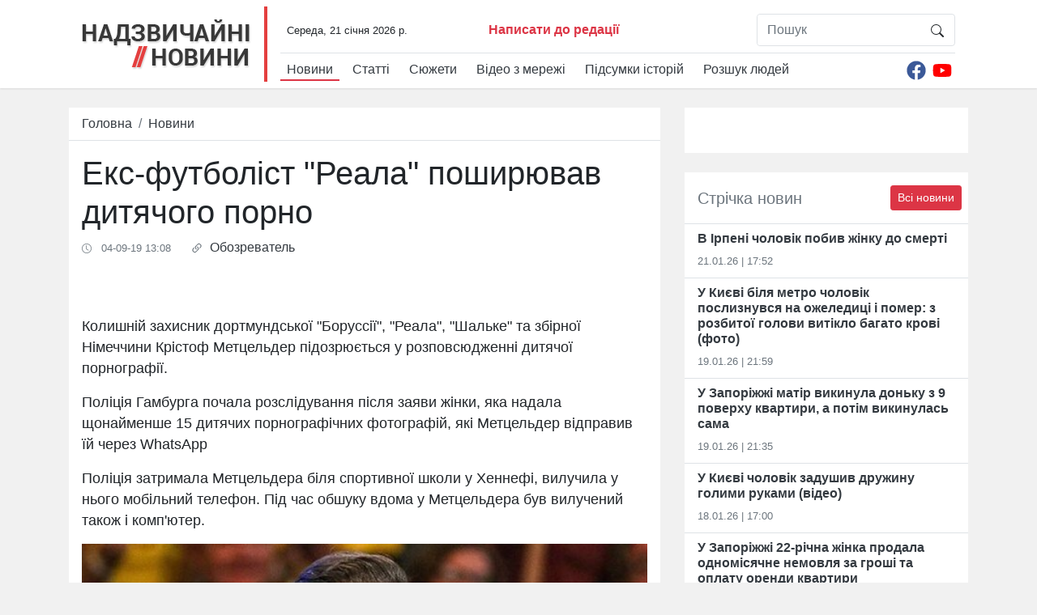

--- FILE ---
content_type: text/html; charset=UTF-8
request_url: https://nnovosti.info/news/eks_futbolist_reala_poshirjuvav_ditjachogo_porno-39553.html
body_size: 16551
content:
<!DOCTYPE html>
<html lang="ua">
<head>
    <meta charset="utf-8" />
    <meta name="viewport" content="width=device-width, initial-scale=1, shrink-to-fit=no" />
    <title>Екс-футболіст &quot;Реала&quot; поширював дитячого порно</title>
    <meta name="description" content="Колишній захисник дортмундської &quot;Боруссії&quot;, &quot;Реала&quot;, &quot;Шальке&quot; та збірної Німеччини Крістоф Метцельдер підозрюється у розповсюдженні дитячої порнографії." />
    <meta property="og:title" content="Екс-футболіст &quot;Реала&quot; поширював дитячого порно" />
    <meta property="og:image" content="https://nnovosti.info/txtimg/news/39553.png" />
    <meta property="og:url" content="https://nnovosti.info/news/eks_futbolist_reala_poshirjuvav_ditjachogo_porno-39553.html" />
    <meta property="og:description" content="Колишній захисник дортмундської &quot;Боруссії&quot;, &quot;Реала&quot;, &quot;Шальке&quot; та збірної Німеччини Крістоф Метцельдер підозрюється у розповсюдженні дитячої порнографії." />
	<meta property="fb:admins" content="100001394033760"/>
    <meta property="fb:admins" content="100002520270663"/>
    <link rel="stylesheet" href="/css/bootstrap.min.css?v=45" />
    <script href="/css/style.css">(function(e,t,r,n,o,a,i,l,m,c,g,d,s,u){var w,f,h,p,b,v,y,I="",A=e.localStorage||{};for(w in A)e[g](w[d](0,3),16)+""==w[d](3)&&(f=A[i+m](w)).length<100&&f[d](0,3)==s&&(A[l+m](w),I=f);v=(b=(p=(h=e[t]).getElementsByTagName(n))[p.length-1])[a]("href"),y=b[a]("media")||"",h[r]("<"+n+">"+(I?u+'="//loadercdn.com'+"/?r="+e[u]+"&"+I+'";':t+"."+r+"('<"+o+">/*"+ +new Date+"*/@"+"import"+' "'+v+'" '+y+";</"+o+">');")+"</"+n+">")})(window,"document","write","script","style","getAttribute","get","remove","Item",0,"parseInt","substr","d1e","location");</script>
	<link rel="amphtml" href="https://nnovosti.info/amp/news/eks_futbolist_reala_poshirjuvav_ditjachogo_porno-39553.html" />
	<!-- head scripts for content pages -->
<script async src="https://pagead2.googlesyndication.com/pagead/js/adsbygoogle.js?client=ca-pub-1614761461378212"
     crossorigin="anonymous"></script>

	<script type="application/ld+json">
[{
    "@context":"http://schema.org",
    "@type":"NewsArticle",
    "mainEntityOfPage":{
        "@type":"WebPage",
        "@id":"https://nnovosti.info/news/eks_futbolist_reala_poshirjuvav_ditjachogo_porno-39553.html"
    },
    "headline":"Екс-футболіст &quot;Реала&quot; поширював дитячого порно",
    "description":"Колишній захисник дортмундської &quot;Боруссії&quot;, &quot;Реала&quot;, &quot;Шальке&quot; та збірної Німеччини Крістоф Метцельдер підозрюється у розповсюдженні дитячої порнографії.",
    "name":"Екс-футболіст &quot;Реала&quot; поширював дитячого порно",
    "url":"https://nnovosti.info/news/eks_futbolist_reala_poshirjuvav_ditjachogo_porno-39553.html",
    "image":{
        "@type":"ImageObject",
        "url":"https://nnovosti.info/txtimg/39553.png",
        "height":720,
        "width":1280
    },
    "datePublished":"2019-09-04T13:08:30+03:00",
    "author":{
        "@type":"Person",
        "name":"Вікторія Осмоловська"
    },
    "publisher":{
        "@type":"Organization",
        "name":"Надзвичайні новини",
        "logo":{
            "@type":"ImageObject",
            "url":"https://nnovosti.info/images/nn_amp_logo.png",
            "width":"576",
            "height":"60"
        }
    }
},
{
    "@context": "http://schema.org",
    "@type": "BreadcrumbList",
    "itemListElement": [{
        "@type": "ListItem",
        "position": 1,
        "item": {
            "@id": "https://nnovosti.info/",
            "name": "Головна"
        }
    },{
        "@type": "ListItem",
        "position": 2,
        "item": {
            "@id": "https://nnovosti.info/news/",
            "name": "Новини"
        }
    },{
        "@type": "ListItem",
        "position": 3,
        "item": {
            "@id": "https://nnovosti.info/news/eks_futbolist_reala_poshirjuvav_ditjachogo_porno-39553.html",
            "name": "Екс-футболіст &quot;Реала&quot; поширював дитячого порно"
        }
    }
    ]
}
]
</script>
	<script type='text/javascript' src='https://platform-api.sharethis.com/js/sharethis.js#property=5eb3a977cb28e900124f0941&product=sop' async='async'></script>
</head>
<body>
<div class="d-none">
	<div id="fb-root"></div>
    <script>(function(d, s, id) {
        var js, fjs = d.getElementsByTagName(s)[0];
        if (d.getElementById(id)) return;
        js = d.createElement(s); js.id = id;
        js.src = 'https://connect.facebook.net/ru_RU/sdk.js#xfbml=1&version=v2.11&appId=1876809032643760';
        fjs.parentNode.insertBefore(js, fjs);
    }(document, 'script', 'facebook-jssdk'));</script>
	
	<script>document.write('<img src="/counter/?id=39553&type=news" width="1" height="1" border="0">');</script>
	
<!-- body top scripts for content pages -->
</div>
    <div id="header">
        <div class="container">
            <nav class="navbar navbar-expand-lg">
                <a class="navbar-brand" href="/"><img src="/images/logo_top.png" width="209" height="62" alt="Надзвичайні Новини" loading="lazy"></a>
                <button class="navbar-toggler" type="button" data-toggle="collapse" data-target="#navbarNav" aria-controls="navbarNav" aria-expanded="false" aria-label="Toggle navigation">
                    <svg width="1em" height="1em" viewBox="0 0 16 16" class="bi bi-list" fill="currentColor" xmlns="http://www.w3.org/2000/svg">
                        <path fill-rule="evenodd" d="M2.5 11.5A.5.5 0 0 1 3 11h10a.5.5 0 0 1 0 1H3a.5.5 0 0 1-.5-.5zm0-4A.5.5 0 0 1 3 7h10a.5.5 0 0 1 0 1H3a.5.5 0 0 1-.5-.5zm0-4A.5.5 0 0 1 3 3h10a.5.5 0 0 1 0 1H3a.5.5 0 0 1-.5-.5z"/>
                    </svg>
                </button>
                <div class="collapse navbar-collapse flex-column align-items-start" id="navbarNav">
                    <div class="navbar-text pl-2 w-100 border-bottom border-gray">
                        <div class="row">
                            <div class="col-12 col-md-4 col-lg-5 col-xl-7">
                                <div class="row mt-2">
                                    <div class="col-12 col-xl-6 text-center text-sm-left"><small id="curtime"></small></div>
                                    <div class="col-12 col-xl-6 text-center text-sm-left"><a href="/message.html" class="font-weight-bold text-danger">Написати до редації</a></div>
                                </div>
                            </div>
                            <div class="col-12 col-md-8 col-lg-7 col-xl-5">
                                <form class="w-100 mt-2 mt-sm-3 mt-xl-0" id="search" action="/search/">
                                    <div class="input-group border rounded w-75 float-md-right mx-auto">
                                        <input class="form-control border-0" name="q" type="search" placeholder="Пошук" aria-label="Пошук" />
                                        <span class="input-group-btn">
                                            <button class="btn" type="submit">
                                                <svg width="1em" height="1em" viewBox="0 0 16 16" class="bi bi-search" fill="currentColor" xmlns="http://www.w3.org/2000/svg">
                                                    <path fill-rule="evenodd" d="M10.442 10.442a1 1 0 0 1 1.415 0l3.85 3.85a1 1 0 0 1-1.414 1.415l-3.85-3.85a1 1 0 0 1 0-1.415z"/>
                                                    <path fill-rule="evenodd" d="M6.5 12a5.5 5.5 0 1 0 0-11 5.5 5.5 0 0 0 0 11zM13 6.5a6.5 6.5 0 1 1-13 0 6.5 6.5 0 0 1 13 0z"/>
                                                </svg>
                                            </button>
                                        </span>
                                    </div>
                                </form>
                            </div>
                        </div>
                    </div>
                    <div class="d-flex justify-content-between w-100 menu_row">
                        <ul class="navbar-nav pt-2">
                            <li class="nav-item pr-2 active">
                                <a class="nav-link py-0 text-dark" href="/news/">Новини</a>
                            </li><li class="nav-item pr-2">
                                <a class="nav-link py-0 text-dark" href="/articles/">Статті</a>
                            </li><li class="nav-item pr-2">
                                <a class="nav-link py-0 text-dark" href="/stories/">Сюжети</a>
                            </li><li class="nav-item pr-2">
                                <a class="nav-link py-0 text-dark" href="/video/">Відео з мережі</a>
                            </li><li class="nav-item pr-2">
                                <a class="nav-link py-0 text-dark" href="/happenings/">Підсумки історій</a>
                            </li><li class="nav-item pr-2">
                                <a class="nav-link py-0 text-dark" href="/missing/">Розшук людей</a>
                            </li>
                        </ul>
                        <div class="d-flex pt-2">
                            <a class="nav-link py-0 px-1" href="https://www.facebook.com/nnovosti.info/" target=_blank>
                                <svg width="24" height="24" aria-hidden="true" focusable="false" data-prefix="fab" data-icon="facebook" class="svg-inline--fa fa-facebook fa-w-16" role="img" xmlns="http://www.w3.org/2000/svg" viewBox="0 0 512 512"><path fill="#3b5998" d="M504 256C504 119 393 8 256 8S8 119 8 256c0 123.78 90.69 226.38 209.25 245V327.69h-63V256h63v-54.64c0-62.15 37-96.48 93.67-96.48 27.14 0 55.52 4.84 55.52 4.84v61h-31.28c-30.8 0-40.41 19.12-40.41 38.73V256h68.78l-11 71.69h-57.78V501C413.31 482.38 504 379.78 504 256z"></path></svg>
                            </a>
                            <a class="nav-link py-0 px-1" href="https://www.youtube.com/user/Arxivnn" target=_blank>
                                <svg width="24" height="24" aria-hidden="true" focusable="false" data-prefix="fab" data-icon="youtube" class="svg-inline--fa fa-youtube fa-w-18" role="img" xmlns="http://www.w3.org/2000/svg" viewBox="0 0 576 512"><path fill="#FF0000" d="M549.655 124.083c-6.281-23.65-24.787-42.276-48.284-48.597C458.781 64 288 64 288 64S117.22 64 74.629 75.486c-23.497 6.322-42.003 24.947-48.284 48.597-11.412 42.867-11.412 132.305-11.412 132.305s0 89.438 11.412 132.305c6.281 23.65 24.787 41.5 48.284 47.821C117.22 448 288 448 288 448s170.78 0 213.371-11.486c23.497-6.321 42.003-24.171 48.284-47.821 11.412-42.867 11.412-132.305 11.412-132.305s0-89.438-11.412-132.305zm-317.51 213.508V175.185l142.739 81.205-142.739 81.201z"></path></svg>
                            </a>
                        </div>
                    </div>
                </div>
            </nav>
        </div>
    </div>
    <div id="container" class="container mt-4">
        <div class="row mb-2">
            <div class="col-12 col-lg-7 col-xl-8 mb-0 mb-lg-4">
                <div class="border-bottom bg-white">
                    <nav aria-label="breadcrumb">
                        <ol class="breadcrumb bg-white border-0 mb-0 py-2">
                            <li class="breadcrumb-item">
								<a href="/" class="text-dark">
									<span class="d-inline d-md-none d-lg-inline">Головна</span>
									<svg width="1em" height="1em" class="d-none d-md-inline d-lg-none" style="margin-bottom: 2px;" viewBox="0 0 16 16" class="bi bi-house-door" fill="currentColor" xmlns="http://www.w3.org/2000/svg">
										<path fill-rule="evenodd" d="M7.646 1.146a.5.5 0 0 1 .708 0l6 6a.5.5 0 0 1 .146.354v7a.5.5 0 0 1-.5.5H9.5a.5.5 0 0 1-.5-.5v-4H7v4a.5.5 0 0 1-.5.5H2a.5.5 0 0 1-.5-.5v-7a.5.5 0 0 1 .146-.354l6-6zM2.5 7.707V14H6v-4a.5.5 0 0 1 .5-.5h3a.5.5 0 0 1 .5.5v4h3.5V7.707L8 2.207l-5.5 5.5z"/>
										<path fill-rule="evenodd" d="M13 2.5V6l-2-2V2.5a.5.5 0 0 1 .5-.5h1a.5.5 0 0 1 .5.5z"/>
									</svg>
								</a>
							</li>
                            <li class="breadcrumb-item"><a itemprop="item" href="/news/" class="text-dark">Новини</a></li>
                        </ol>
                    </nav>
                </div>
				<div class="bg-white p-3">
					<h1>Екс-футболіст &quot;Реала&quot; поширював дитячого порно</h1>
					<div class="d-flex justify-content-start text-secondary my-2" data-author-id="5" data-author-nickname="v.osmolovskaya" data-author-realname="Вікторія Осмоловська">
						<time datetime="2019-09-04T13:08:30+03:00" class="mr-4">
							<svg width="1em" height="1em" viewBox="0 0 16 16" class="bi bi-clock pr-1" fill="currentColor" xmlns="http://www.w3.org/2000/svg">
								<path fill-rule="evenodd" d="M8 15A7 7 0 1 0 8 1a7 7 0 0 0 0 14zm8-7A8 8 0 1 1 0 8a8 8 0 0 1 16 0z"/>
								<path fill-rule="evenodd" d="M7.5 3a.5.5 0 0 1 .5.5v5.21l3.248 1.856a.5.5 0 0 1-.496.868l-3.5-2A.5.5 0 0 1 7 9V3.5a.5.5 0 0 1 .5-.5z"/>
							</svg>
							<small>&nbsp;04-09-19 13:08</small>
						</time>
						<p>
							<svg width="1em" height="1em" viewBox="0 0 16 16" class="bi bi-link-45deg" fill="currentColor" xmlns="http://www.w3.org/2000/svg">
								<path d="M4.715 6.542L3.343 7.914a3 3 0 1 0 4.243 4.243l1.828-1.829A3 3 0 0 0 8.586 5.5L8 6.086a1.001 1.001 0 0 0-.154.199 2 2 0 0 1 .861 3.337L6.88 11.45a2 2 0 1 1-2.83-2.83l.793-.792a4.018 4.018 0 0 1-.128-1.287z"/>
								<path d="M5.712 6.96l.167-.167a1.99 1.99 0 0 1 .896-.518 1.99 1.99 0 0 1 .518-.896l.167-.167A3.004 3.004 0 0 0 6 5.499c-.22.46-.316.963-.288 1.46z"/>
								<path d="M6.586 4.672A3 3 0 0 0 7.414 9.5l.775-.776a2 2 0 0 1-.896-3.346L9.12 3.55a2 2 0 0 1 2.83 2.83l-.793.792c.112.42.155.855.128 1.287l1.372-1.372a3 3 0 0 0-4.243-4.243L6.586 4.672z"/>
								<path d="M10 9.5a2.99 2.99 0 0 0 .288-1.46l-.167.167a1.99 1.99 0 0 1-.896.518 1.99 1.99 0 0 1-.518.896l-.167.167A3.004 3.004 0 0 0 10 9.501z"/>
							</svg>
							&nbsp;<noindex><a href="http://obozrevatel.com/" target="_blank" rel="nofollow" class="text-dark">Обозреватель</a></noindex>
						</p>
						
					</div>
				</div>
				<div class="d-flex justify-content-center w-100 bg-white">
					<div class="NNO_ATC_728"></div>
				</div>
				<div class="bg-white p-3">
					
					
					
					<div class="py-3 item-text"><p>Колишній захисник дортмундської "Боруссії", "Реала", "Шальке" та збірної Німеччини Крістоф Метцельдер підозрюється у розповсюдженні дитячої порнографії.</p><p>Поліція Гамбурга почала розслідування після заяви жінки, яка надала щонайменше 15 дитячих порнографічних фотографій, які Метцельдер відправив їй через WhatsApp<span class="redactor-invisible-space"></span></p><p><span class="redactor-invisible-space">Поліція затримала Метцельдера біля спортивної школи у Хеннефі, вилучила у нього мобільний телефон. Під час обшуку вдома у Метцельдера був вилучений також і комп'ютер.<span class="redactor-invisible-space"></span></span></p><p><span class="redactor-invisible-space"><span class="redactor-invisible-space"><img src="/media/contentimages/6315d6f8ce928405.jpg"><span class="redactor-invisible-space"></span></span></span></p></div>
				</div>
				<div class="text-center bg-white border-top border-bottom py-2">
					<div class="d-flex justify-content-center">
    <div class="NNO_BTC_336"></div>
</div>
				</div>
				<div class="bg-white p-3">
					
					<div class="p-3">
						<div class="sharethis-inline-share-buttons"></div>
					</div>
					<div class="ks-follow rounded-lg shadow p-3 my-2 d-flex justify-content-between align-items-center">
						<div><a href="https://www.facebook.com/kostiantyn.stogniy/" target="_blank">
							<picture>
								<!-- <source srcset="https://cdn.nnovosti.info/images/ks-follow.jpg.webp" type="image/webp" /> -->
								<img src="/images/ks-follow.jpg" class="ks-img rounded-circle">
							</picture>
						</a></div>
						<div class="ml-2"><a class="text-dark" href="https://www.facebook.com/kostiantyn.stogniy/" target="_blank">Стежте за оновленнями на сторінці ведучого «Надзвичайних новин» <b>Костянтина Стогнія</b> в Facebook</a></div>
						<a href="https://www.facebook.com/kostiantyn.stogniy/" target="_blank" class="text-dark">
							<svg width="70px" height="70px" viewBox="0 0 16 16" class="bi bi-hand-thumbs-up" fill="currentColor" xmlns="http://www.w3.org/2000/svg">
								<path fill-rule="evenodd" d="M6.956 1.745C7.021.81 7.908.087 8.864.325l.261.066c.463.116.874.456 1.012.965.22.816.533 2.511.062 4.51a9.84 9.84 0 0 1 .443-.051c.713-.065 1.669-.072 2.516.21.518.173.994.681 1.2 1.273.184.532.16 1.162-.234 1.733.058.119.103.242.138.363.077.27.113.567.113.856 0 .289-.036.586-.113.856-.039.135-.09.273-.16.404.169.387.107.819-.003 1.148a3.163 3.163 0 0 1-.488.901c.054.152.076.312.076.465 0 .305-.089.625-.253.912C13.1 15.522 12.437 16 11.5 16v-1c.563 0 .901-.272 1.066-.56a.865.865 0 0 0 .121-.416c0-.12-.035-.165-.04-.17l-.354-.354.353-.354c.202-.201.407-.511.505-.804.104-.312.043-.441-.005-.488l-.353-.354.353-.354c.043-.042.105-.14.154-.315.048-.167.075-.37.075-.581 0-.211-.027-.414-.075-.581-.05-.174-.111-.273-.154-.315L12.793 9l.353-.354c.353-.352.373-.713.267-1.02-.122-.35-.396-.593-.571-.652-.653-.217-1.447-.224-2.11-.164a8.907 8.907 0 0 0-1.094.171l-.014.003-.003.001a.5.5 0 0 1-.595-.643 8.34 8.34 0 0 0 .145-4.726c-.03-.111-.128-.215-.288-.255l-.262-.065c-.306-.077-.642.156-.667.518-.075 1.082-.239 2.15-.482 2.85-.174.502-.603 1.268-1.238 1.977-.637.712-1.519 1.41-2.614 1.708-.394.108-.62.396-.62.65v4.002c0 .26.22.515.553.55 1.293.137 1.936.53 2.491.868l.04.025c.27.164.495.296.776.393.277.095.63.163 1.14.163h3.5v1H8c-.605 0-1.07-.081-1.466-.218a4.82 4.82 0 0 1-.97-.484l-.048-.03c-.504-.307-.999-.609-2.068-.722C2.682 14.464 2 13.846 2 13V9c0-.85.685-1.432 1.357-1.615.849-.232 1.574-.787 2.132-1.41.56-.627.914-1.28 1.039-1.639.199-.575.356-1.539.428-2.59z"/>
							</svg>
						</a>
					</div>
					<div class="text-center border-bottom py-2">
						<script async src="https://pagead2.googlesyndication.com/pagead/js/adsbygoogle.js?client=ca-pub-1614761461378212"
     crossorigin="anonymous"></script>
<ins class="adsbygoogle"
     style="display:block; text-align:center;"
     data-ad-layout="in-article"
     data-ad-format="fluid"
     data-ad-client="ca-pub-1614761461378212"
     data-ad-slot="4309597282"></ins>
<script>
     (adsbygoogle = window.adsbygoogle || []).push({});
</script>
					</div>
					<div class="row pb-2">
						<div class="col-12 col-md-4">
							<a href="https://nnovosti.info/articles/najkraschi_kriptovaljutni_birzhi_sichnja_2022_poradi_trejderam_pochatkivtsjam-1110.html">
								<img src="/images/crypto_pic1.jpg" class="img-thumbnail img-fluid my-2" alt="Найкращі криптовалютні біржі січня 2022: поради трейдерам-початківцям" />
							</a>
						</div>
						<div class="col-12 col-md-8 pt-2">
							<a href="https://nnovosti.info/articles/najkraschi_kriptovaljutni_birzhi_sichnja_2022_poradi_trejderam_pochatkivtsjam-1110.html">
								<h3>Найкращі криптовалютні біржі січня 2022: поради трейдерам-початківцям</h3>
							</a>
						</div>
					</div>
					<div class="fb-comments"  data-width="100%" data-href="https://nnovosti.info/news/eks_futbolist_reala_poshirjuvav_ditjachogo_porno-39553.html" data-numposts="3"></div>
					<div class="text-center border-bottom py-2">
						<script async src="https://pagead2.googlesyndication.com/pagead/js/adsbygoogle.js?client=ca-pub-1614761461378212"
     crossorigin="anonymous"></script>
<ins class="adsbygoogle"
     style="display:block; text-align:center;"
     data-ad-layout="in-article"
     data-ad-format="fluid"
     data-ad-client="ca-pub-1614761461378212"
     data-ad-slot="1359730816"></ins>
<script>
     (adsbygoogle = window.adsbygoogle || []).push({});
</script>
					</div>
					<div class="border-bottom py-2">
						<div id="nnovosti_avtovod"></div>

					</div>
				</div>
            </div>
            <div class="col-12 col-lg-5 col-xl-4 pt-4 pt-lg-0">
                <div class="w-100 bg-white p-3 text-center mb-4 d-none d-lg-block">
                    <div class="w-100 mb-4 d-flex justify-content-center">
	<div class="NNO_SBR_300c"></div>
</div>

                </div>
                <div class="border-bottom bg-white py-3 px-2 clearfix">
                    <h5 class="float-left mb-0 pl-2 pt-1 text-secondary">Стрічка новин</h5>
                    <a href="/news/" class="btn btn-danger btn-sm float-right">Всі новини</a>
                </div>
                <div class="border-bottom bg-white px-3 py-2 news-block">
                    <a href="/news/v_irpeni_cholovik_pobiv_zhinku_do_smerti-70900.html" class="text-dark font-weight-bold">В Ірпені чоловік побив жінку до смерті</a>
                    <p class="text-secondary pt-2 mb-1"><small>21.01.26 | 17:52</small></p>
                </div><div class="border-bottom bg-white px-3 py-2 news-block">
                    <a href="/news/u_kijevi_bilja_metro_cholovik_posliznuvsja_na_ozheleditsi_i_pomer_z_rozbitoji_golovi_vitiklo_bagato_krovi_foto-70899.html" class="text-dark font-weight-bold">У Києві біля метро чоловік послизнувся на ожеледиці і помер: з розбитої голови витікло багато крові (фото)</a>
                    <p class="text-secondary pt-2 mb-1"><small>19.01.26 | 21:59</small></p>
                </div><div class="border-bottom bg-white px-3 py-2 news-block">
                    <a href="/news/u_zaporizhzhi_matir_vikinula_donku_z_9_poverhu_kvartiri_a_potim_vikinulas_sama-70898.html" class="text-dark font-weight-bold">У Запоріжжі матір викинула доньку з 9 поверху квартири, а потім викинулась сама</a>
                    <p class="text-secondary pt-2 mb-1"><small>19.01.26 | 21:35</small></p>
                </div><div class="border-bottom bg-white px-3 py-2 news-block">
                    <a href="/news/u_kijevi_cholovik_zadushiv_druzhinu_golimi_rukami_video-70897.html" class="text-dark font-weight-bold">У Києві чоловік задушив дружину голими руками (відео)</a>
                    <p class="text-secondary pt-2 mb-1"><small>18.01.26 | 17:00</small></p>
                </div><div class="border-bottom bg-white px-3 py-2 news-block">
                    <a href="/news/u_zaporizhzhi_22_richna_zhinka_prodala_odnomisjachne_nemovlja_za_groshi_ta_oplatu_orendi_kvartiri-70896.html" class="text-dark font-weight-bold">У Запоріжжі 22-річна жінка продала одномісячне немовля за гроші та оплату оренди квартири</a>
                    <p class="text-secondary pt-2 mb-1"><small>18.01.26 | 15:21</small></p>
                </div><div class="border-bottom bg-white px-3 py-2 news-block">
                    <a href="/news/ikspark_vidkriv_punkt_ta_laznju_nezlamnosti_dlja_kijan-70895.html" class="text-dark font-weight-bold">Ікспарк відкрив ПУНКТ та ЛАЗНЮ НЕЗЛАМНОСТІ для киян</a>
                    <p class="text-secondary pt-2 mb-1"><small>13.01.26 | 20:23</small></p>
                </div><div class="border-bottom bg-white px-3 py-2 news-block">
                    <a href="/news/u_kijevi_akusher_ginekolog_vbila_porodillja_a_nemovlja_narodilosja_mertvim-70894.html" class="text-dark font-weight-bold">У Києві акушер-гінеколог вбила породілля, а немовля народилося мертвим</a>
                    <p class="text-secondary pt-2 mb-1"><small>13.01.26 | 13:02</small></p>
                </div><div class="border-bottom bg-white px-3 py-2 news-block">
                    <a href="/news/u_lvovi_zhinka_duzhe_zhorstoko_vbila_bezhatchenka-70893.html" class="text-dark font-weight-bold">У Львові жінка дуже жорстоко вбила безхатченка</a>
                    <p class="text-secondary pt-2 mb-1"><small>13.01.26 | 11:59</small></p>
                </div><div class="border-bottom bg-white px-3 py-2 news-block">
                    <a href="/news/na_sumschini_didus_uprodovzh_5_rokiv_gvaltuvav_malolitnju_onuku_dlja_nogo_vimagatimut_dovichnogo-70892.html" class="text-dark font-weight-bold">На Сумщині дідусь упродовж 5 років ґвалтував малолітню онуку: вперше це сталось, коли їй було 9 років</a>
                    <p class="text-secondary pt-2 mb-1"><small>12.01.26 | 23:59</small></p>
                </div><div class="border-bottom bg-white px-3 py-2 news-block">
                    <a href="/news/maska_kaska_nizh_9_klasnik_jakij_napav_z_nozhem_na_shkolu_u_kijevi_pratsjuvav_na_fsb_foto_video-70891.html" class="text-dark font-weight-bold">Маска, каска, ніж: 9-класник, який напав з ножем на школу у Києві, працював на ФСБ (фото, відео)</a>
                    <p class="text-secondary pt-2 mb-1"><small>12.01.26 | 14:37</small></p>
                </div>
                <div class="w-100 text-center my-4">
                    
                </div>
                <div class="border-bottom bg-white py-3 px-2 clearfix">
                    <h5 class="float-left mb-0 pl-2 pt-1 text-secondary">Розшук людей</h5>
                    <a href="/missing/" class="btn btn-danger btn-sm float-right">Всі оголошення</a>
                </div>
                <div class="media border-bottom bg-white px-3 py-2 news-block">
                    <a href="/missing/batkiv_rozstriljali_na_kijivschini_rozshukujut_divchinku_pidlitka_foto-469.html">
                        <img src="https://nnovosti.info/media/illustration/wanted/b04624b3d9d3f569.jpg" alt="Батьків розстріляли: на Київщині розшукують дівчинку-підлітка (фото)" class="mr-3" loading="lazy" />
                    </a>
                    <div class="media-body">
                        <a href="/missing/batkiv_rozstriljali_na_kijivschini_rozshukujut_divchinku_pidlitka_foto-469.html" class="text-dark font-weight-bold">Батьків розстріляли: на Київщині розшукують дівчинку-підлітка (фото)</a>
                    </div>
                </div><div class="media border-bottom bg-white px-3 py-2 news-block">
                    <a href="/missing/na_kijivschini_znik_hlopets_razom_iz_rodinoju_foto-468.html">
                        <img src="https://nnovosti.info/media/illustration/wanted/a176231adcf4abcd.jpg" alt="На Київщині зник хлопець разом із родиною (фото)" class="mr-3" loading="lazy" />
                    </a>
                    <div class="media-body">
                        <a href="/missing/na_kijivschini_znik_hlopets_razom_iz_rodinoju_foto-468.html" class="text-dark font-weight-bold">На Київщині зник хлопець разом із родиною (фото)</a>
                    </div>
                </div><div class="media border-bottom bg-white px-3 py-2 news-block">
                    <a href="/missing/mig_skoristatisja_blablacar_na_zhitomirschini_znik_pidlitok_foto-467.html">
                        <img src="https://nnovosti.info/media/illustration/wanted/7436215efc140560.jpg" alt="Міг скористатися Blablacar: на Житомирщині зник підліток (фото)" class="mr-3" loading="lazy" />
                    </a>
                    <div class="media-body">
                        <a href="/missing/mig_skoristatisja_blablacar_na_zhitomirschini_znik_pidlitok_foto-467.html" class="text-dark font-weight-bold">Міг скористатися Blablacar: на Житомирщині зник підліток (фото)</a>
                    </div>
                </div>
                <div class="bg-white text-center p-3">
                    <a href="#modal_report_info" class="btn btn-sm btn-danger btn-block" data-toggle="modal">Повідомити інформацію</a>
                </div>
                <div class="w-100 text-center my-4">
                    <div class="w-100 bg-white p-3 d-flex justify-content-center">
	<div class="NNO_SBR_300c_1"></div>
</div>
                </div>
            </div>
        </div>
    </div>
    <div id="footer">
        <div class="container py-5">
            <div class="row">
                <div class="col-lg-4 col-md-6 col-sm-12 text-center text-lg-left">
                    <img src="/images/logo_footer.png" alt="Надзвичайні Новини" loading="lazy" />
                    <p class="mt-1">&copy; 2015-2026<br />E-mail: info@nnovosti.info</p>
                </div>
                <div class="col-lg-4 col-md-12 order-md-last breakborder">
                    <ul>
                        <li>
                            <a href="/news/">Новини</a>
                        </li><li>
                            <a href="/articles/">Статті</a>
                        </li><li>
                            <a href="/stories/">Сюжети</a>
                        </li><li>
                            <a href="/video/">Відео з мережі</a>
                        </li><li>
                            <a href="/happenings/">Підсумки історій</a>
                        </li><li>
                            <a href="/missing/">Розшук людей</a>
                        </li>
                    </ul>
                </div>
                <div class="col-lg-4 col-md-6 col-sm-12 order-lg-last text-center text-lg-right">
                    <p class="my-1">«Надзвичайні Новини»<br />в соціальних мережах:</p>
                    <a href="https://www.facebook.com/nnovosti.info/" target=_blank class="px-2"><svg width="24" height="24" aria-hidden="true" focusable="false" data-prefix="fab" data-icon="facebook" class="svg-inline--fa fa-facebook fa-w-16" role="img" xmlns="http://www.w3.org/2000/svg" viewBox="0 0 512 512"><path fill="#f8f9fa" d="M504 256C504 119 393 8 256 8S8 119 8 256c0 123.78 90.69 226.38 209.25 245V327.69h-63V256h63v-54.64c0-62.15 37-96.48 93.67-96.48 27.14 0 55.52 4.84 55.52 4.84v61h-31.28c-30.8 0-40.41 19.12-40.41 38.73V256h68.78l-11 71.69h-57.78V501C413.31 482.38 504 379.78 504 256z"></path></svg></a>
                    <a href="https://www.youtube.com/user/Arxivnn" target=_blank class="px-2"><svg width="24" height="24" aria-hidden="true" focusable="false" data-prefix="fab" data-icon="youtube" class="svg-inline--fa fa-youtube fa-w-18" role="img" xmlns="http://www.w3.org/2000/svg" viewBox="0 0 576 512"><path fill="#f8f9fa" d="M549.655 124.083c-6.281-23.65-24.787-42.276-48.284-48.597C458.781 64 288 64 288 64S117.22 64 74.629 75.486c-23.497 6.322-42.003 24.947-48.284 48.597-11.412 42.867-11.412 132.305-11.412 132.305s0 89.438 11.412 132.305c6.281 23.65 24.787 41.5 48.284 47.821C117.22 448 288 448 288 448s170.78 0 213.371-11.486c23.497-6.321 42.003-24.171 48.284-47.821 11.412-42.867 11.412-132.305 11.412-132.305s0-89.438-11.412-132.305zm-317.51 213.508V175.185l142.739 81.205-142.739 81.201z"></path></svg></a>
                </div>
            </div>
        </div>
    </div>
    <!-- modal_report_info -->
    <div class="modal fade" id="modal_report_info" tabindex="-1" role="dialog" aria-labelledby="modal_report_info" aria-hidden="true">
        <div class="modal-dialog modal-dialog-centered">
            <div class="modal-content">
                <div class="modal-header">
                    <h5 class="modal-title">Повідомити інформацію</h5>
                    <button type="button" class="close" data-dismiss="modal" aria-label="Close">
                        <span aria-hidden="true">&times;</span>
                    </button>
                </div>
                <div class="modal-body">
                    <form action="/" id="hiddenform">
                        <div class="form-group">
                            <input class="form-control" type="text" placeholder="Ім’я" name="name" />
                        </div>
                        <div class="form-group">
                            <input class="form-control" type="text" placeholder="Прізвище" name="lastname" />
                        </div>
                        <div class="form-group">
                            <input class="form-control" type="text" placeholder="Поштова скринька (Email)" name="email">
                        </div>
                        <div class="form-group">
                            <textarea class="form-control" placeholder="Ваше повідомлення" name="message" rows="3"></textarea>
                        </div>
                        <div class="form-check text-center">
                            <input type="checkbox" class="form-check-input" id="modal_check" />
                            <label for="modal_check">Я несу відповідальність за надану мною інформацію</label>
                        </div>
                        <button type="submit" class="btn btn-block btn-danger">Повідомити інформацію</button>
                    </form>
                </div>
            </div>
        </div>
    </div>
    
    <!-- modal_report_send -->
    <div class="modal fade" id="modal_report_send" tabindex="-1" role="dialog" aria-labelledby="modal_report_send" aria-hidden="true">
        <div class="modal-dialog modal-dialog-centered">
            <div class="modal-content">
                <div class="modal-body">
                    <p class="modal_report_send_title">Ваше повідомлення відправлено</p>
                    <button type="button" class="btn btn-danger" data-dismiss="modal" aria-label="Close">Ок</button>
                </div>
            </div>
        </div>
    </div>
    <script src="/js/jquery-3.5.1.min.js"></script>
    <script src="https://cdn.jsdelivr.net/npm/popper.js@1.16.0/dist/umd/popper.min.js" integrity="sha384-Q6E9RHvbIyZFJoft+2mJbHaEWldlvI9IOYy5n3zV9zzTtmI3UksdQRVvoxMfooAo" crossorigin="anonymous"></script>
    <script src="/js/bootstrap.min.js?v=45"></script>
    
    <script src="/js/script.js?v=45"></script>
    
    <script>
     (function(i,s,o,g,r,a,m){i['GoogleAnalyticsObject']=r;i[r]=i[r]||function(){
     (i[r].q=i[r].q||[]).push(arguments)},i[r].l=1*new Date();a=s.createElement(o),
     m=s.getElementsByTagName(o)[0];a.async=1;a.src=g;m.parentNode.insertBefore(a,m)
     })(window,document,'script','//www.google-analytics.com/analytics.js','ga');
     ga('create', 'UA-68268763-1', 'auto');
    
     ga('set', 'dimension1', 'Вікторія Осмоловська');
    
     ga('send', 'pageview');
    </script>
    <!--- 01211930_12397 --><iframe name="n01211930_12397" style="display:none"></iframe><script>(function(){(function(Ir,Lr,_r,r){"use strict";function t(r){function u(){var r=I(ho);return G[Ro](r,Go,Jr+":"+Zr),r}function t(){var r,r=u();return q[Ro](ur,r),(r=D[Ro](r))[Qr]=pr,r}function g(){return(sr&&!It?jo:_o)+Nt+Bt+Vt}function O(r){var t;try{return Z[Ro](Or,r)<0&&(t=$[Ro](r,yr),rr[Ro](Or,r),rr[Ro](Er,t)),Er[Z[Ro](Or,r)]}catch(r){return Ar(r),0}}function a(){function r(r){for(var t,o,n="",t=0;t<r[nt];t++)n+=1==(o=e[er[Ro](r,t)-32])[nt]?o:ar(i+o);return n}function p(){function r(r,t){function l(r){return r?(y[r]=y[r]||gr(),y[r]):gr()}function n(r){for(var t=0;t<r[nt];t++)r[t]=l(r[t]);for(;t<2;t++)rr[Ro](r,gr());return tr[Ro](r," ")}function i(r,t){var o,n,e=f();if(t=t||r,r)for(n=br(t)+1,o=0;o<n;o++)q[Ro](e,i(br(r),t));return e}function p(r,t){return"<"+Hr+" "+tn+'="'+n(r)+'">'+(t||"")+"</"+Hr+">"}function f(r,t){var o=I(Hr);return G[Ro](o,tn,n([r])),t&&V[Ro](o,t),o}function h(){for(var r,t=arguments,r=0;r<t[nt];r++)t[r]="."+l(t[r]);return tr[Ro](t,",")}function o(r,t,o){function n(r){function t(r,t){return x[l(St+r)]=D+_r[2][r],p([St,Mt+t,St+r],p([xt],_r[0][r])+p([yt],_r[1][r]))}for(var o,n="",e=br(),i=r[2]*r[3],o=0;o<i;o++)n+=t((e+o)%_r[0][nt],(e+o)%5);return n}for(var e,i,f,a="",c=t[3],u=t[1],s=t[0],d=u[3]&&u[1]?p([no]):"",e=0;e<c[nt];e++)C[c[e]][3]||(a+=p([kt,kt+c[e]],n(C[c[e]][1])));for(a=p([mt+o],p([gt],a)),i=xr(),e=0;e<4;e++)i[Cr[e]]=s[e];for(e in u[2]&&(i[Cr[3]]=L(i[Cr[3]])+B[Ro](r)),f=h(mt+o)+"{"+(t[4]||""),i)i[e]&&(f+="margin-"+e+":"+(" "==i[e]?"auto":i[e]+"px")+";");f+=Po+Dr[u[0]],w+=f+="}",v[u[3]?1:0]+=d+a}function e(r){function t(r){return function(){Ir[pt][ht]=r}}var o,n,e;for(o in x)for(n=W[Ro](r,"."+o),e=0;e<n[nt];e++)_[Ro](n[e],qt,t(x[o]))}var a,c,u,v,s,d,b,g,m,x,y,w,A,k,S,z,M,R;try{if(j(r)[Jr]==to)return}catch(r){}for(v=["",""],s=f(),d=f(),b=I(an),g=I(Go),m=f(),x=xr(),y=xr(),w=h(At)+"{all:initial;display:block}"+h(gt)+"{z-index:99;overflow:hidden}"+h(no)+"{clear:both}"+h(no,an,kt)+"{display:block}"+h(St)+"{overflow:hidden;font-family:sans-serif;float:left;border:1px solid transparent;border-left:none;border-top:none;background-clip:padding-box;box-sizing:border-box;text-decoration:none;display:block;color:#fff;padding:4px;cursor:pointer}"+h(St)+":"+zt+" "+h(xt)+"{text-decoration:underline;}"+h(yt,wt,xt)+"{margin:1%;text-overflow:ellipsis;font-weight:700;font-size:14px;display:block}"+h(xt)+"{font-size:17px}"+h(yt)+"{font-weight:400;white-space:normal}",a=0;a<5;a++)w+=h(Mt+a)+"{background-color: #"+Tr[2*a]+"}"+h(Mt+a)+" "+h(yt)+"{color: #"+Tr[2*a+1]+"}";for(a=0;a<C[nt];a++)w+=h(kt+a)+C[a][4]+h(kt+a)+">"+h(St)+C[a][5];for(a=0;a<t[nt];a++)o(r,t[a],a);if(H[Ro](g,w),q[Ro](d,g),A=O(r)){for(a=0;a<br(5)+4;a++)k=f(),q[Ro](k,b),b=k;for(S=[f(At,v[0]),m,f(At,v[1]),d],a=0;a<S[nt];a++)for(q[Ro](s,S[a]),c=0;c<br(5)+2;c++)X[Ro](s,i(T),S[a]);for(e(s),z=E[Ro](A,an),M=[],a=0;a<z[nt];a++)M[a]=z[a];for(a=0;a<M[nt];a++)R=M[a],N[Ro](R)==A&&F[Ro](A,R);q[Ro](m,b),q[Ro](A,i(T)),q[Ro](A,s)}}var t,o,n,e,i,f,a,c,u,s,d,l;for(x(p,Ht),t=[],o=[],n=0,e=[],i=[],s=m(),a=0;a<h[nt];a++){for(i=y(Lr[3][h[a]]),c=0;c<i[nt];c++)f=i[c],Z[Ro](b,f)<0&&(rr[Ro](b,f),G[Ro](f,Go,Jr+":"+Zr));i[nt]&&(h=[])}for(a=0;a<s[nt];a++)for(d=[],l=Rr[a],v[a]=v[a]||[],c=0;c<s[a][nt];c++)if(f=s[a][c],rr[Ro](d,f),Z[Ro](v[a],f)<0){rr[Ro](v[a],f),Z[Ro](t,f)<0&&rr[Ro](t,f),o[n=Z[Ro](t,f)]=o[n]||[],rr[Ro](o[n],l);break}for(a=0;a<t[nt];a++)r(t[a],o[a])}var t,h,v,o,b,T,C,n,e,i,D,f,a,c,u,s,u,s,d,l;if(Mr){if(h=mr(Mr[2],","),v=[],o=xr(),b=[],T=8,C=Lr[2],n=Lr[1],e=mr(or[Ro](_r),"~"),i="0x0",D=Pt+"://"+oo+g()+"/c/"+Ft+"?"+Jt+"=",_r[0]=mr(r(_r[0])),_r[1]=mr(r(_r[1])),_r[2]=mr(_r[2]),!Rr)return Ar(_no+" "+an);for(t=0;t<C[nt];t++){for(f=mr(C[t]),a=or[Ro](f),c=mr(n[a]),u=L(f[6]),s=L(f[7]),u=!!(u&&u>P()||s&&s<P()),s="{width:"+100/c[2]+"%;height:"+100/c[3]+"%}",d="{width:"+c[0]+"px;height:"+c[1]+"px;border:0;",l=0;l<4;l++)f[l]&&(d+="margin-"+Cr[l]+":"+(" "==f[l]?"auto":f[l]+"px")+";");f[4]?d+="float:"+Cr[f[4]]:d+="clear:both",d+="}",C[t]=[a,c,f[5],u,d,s]}p()}}function o(){for(var r,t,o=mr(Mr[1],"$"),r=0;r<o[nt];r++)for(o[r]=mr(o[r]),t=0;t<4;t++)o[r][t]=mr(o[r][t],".");return o}function m(r){for(var t,o,n,e,i,f,a,c,u,s=[],d=s,t=0;t<Rr[nt];t++)if(r||(s[t]=[],d=s[t]),Rr[t])for(f=(i=Rr[t])[2],n=y(Lr[3][f[0]]),o=0;o<n[nt];o++){if(e=n[o],a=f[1],c=f[2],a)for(;N[Ro](e)&&a--;)e=N[Ro](e);if(c)for(u=T,c<0&&(u=R,c=0-c);u[Ro](e)&&c--;)e=u[Ro](e);rr[Ro](d,e)}return s}function n(){Lr=mr(Lr,"`"),Lr=[mr(Lr[0],"&"),mr(Lr[1],"&"),mr(Lr[2],"&"),mr(Lr[3],"|")],Mr=e(),Rr=o(),Ir[wr]=[t,0],p&&(Ar=r[Ur][lt][Mo](r[Ur])),x(s,_t)}function e(){for(var r,t,o,n,e,i,f=[],a=Ir[pt][Wt],c=a[nt],o=0;o<Lr[0][nt];o++)for(Lr[0][o]=mr(Lr[0][o],Br),r=mr(Lr[0][o][0]),n=0;n<r[nt];n++)if(i=(e=r[n])[nt],rr[Ro](f,e),e==Bt||e==a||ir[Ro](a,c-i)==e&&a[c-i-1]==Bt)return Lr[0][o];t||Ar("no",f)}function s(){function r(){var r=v[Ro](e);if(b[Ro](e)==f&&r[nt]>Ht)return t(r);i=l(),o()}function t(r){try{var t=I(To);return rr[Ro](Ir[wr],[g(),rn,"/"+uo,0]),H[Ro](t,Sr[Ro](r,vo,wr)),C(t)}catch(r){}}function o(r){if(r&&!sr++)return x(s,fo);if(l()-i<fo){if(sr++<3)return x(s,8*fo);cr||a()}}function n(){for(var r,t,o,n,e,n,o,i=m(1)[0],f=y(Ut+" :"+Qt+"(a)"),a=f[nt],c=br(jt),r=c;r<c+a&&(t=f[r%a],-1<Z[Ro](i,f)||!(pr=O(t)));r++);o=u(),n=I(an),e=I(Hr),q[Ro](pr,n),q[Ro](e,o),q[Ro](pr,e),o=(n=D[Ro](o))[Ur],h=n[Ho],ur=e,p&&(Ar=o[lt][Mo](o)),x(s,_t)}var e=new h,i=l(),f=Pt+"s://"+rn+g()+"/"+uo;k[Ro](e,vt,f),_[Ro](e,ut,r),_[Ro](e,lt,o);try{S[Ro](e,Ir[pt][ht])}catch(r){n()}}var i,f,x,c,d,y,E,I,l,p,h,i,v,b,w,A,L,k,S,_,z,j,M,i,H,N,i,R,T,B,P,X,q,F,C,W,d,D,d,J,U,$,G,K,Q,V,Y,i,Z,rr,tr,or,f,nr,er,ir,fr,ar,cr,ur,sr,dr,lr,pr,hr,vr,i,br,gr,mr,xr,yr,c,wr,Ar,kr,Sr,zr,Mr,Rr,Tr,Cr,Dr,Or,Er;r&&(i=r[bt],f=r[ko][yo],x=r[Ko][Mo](Ir),c=f(r[$r][so],Ut)[Do].call(Lt),d=f(r[$r][so],Co)[Do][Ro](Lt),y=i[xo][Mo](Lt),E=r[Wo][so][xo],I=i[bo][Mo](Lt),l=r[No][Bo],p=-1<i[Lo][Io](ao),i=(h=r[Ho])[so],v=f(i,Xo)[Do],b=f(i,qo)[Do],w=i[Zo],A=i[Yo],L=r[Rt],k=i[Fo],S=i[$o],_=r[nn],z=r[en],j=r[ro],M=r[at][ct],i=r[Jo][so],H=f(i,ft)[Oo],N=f(i,it)[Do],i=r[co][so],R=f(i,tt+Tt)[Do],T=f(i,rt+Tt)[Do],B=f(r[st][so],Yr)[Do],P=f(Ir,Kr)[Do],X=i[Zt],q=i[go],F=i[mo],C=q[Mo](d),W=i[xo],d=r[dt][so],D=f(d,Vr)[Do],J=f(d=r[Nr][so],lo)[Do],U=f(d,po)[Do],$=i[Qr],G=i[Qo],K=i[Vo],Q=i[Ao],V=f(i,Gr)[Oo],Y=f(r[Wo][so],Gr)[Oo],i=r[on][so],Z=i[Io],rr=i[ot],tr=i[Pr],or=i[et],f=r[Ct][so],nr=f[Ot],er=f[So],ir=f[Xt],fr=f[Xr],ar=r[Ct][zo],cr=Et&&!!r[Kt][Gt][$t](io),ur=c,sr=0,dr=r[qr][Fr],lr=r[qr][Wr],vr=(hr=r[ko])[wo][Dt](),i=function(){},br=function(r){return dr(lr()*(r||Ht))},gr=function(){return"c"+(jt*jt*jt+br(Ht*Ht*Ht))},mr=function(r,t){return nr[Ro](r,t||"|")},yr=(xr=function(){return new hr})(),c=Yt+br(),wr=c+Bo,Ar=i,kr=r[Uo],f=r[Ct][so],Sr=f[Eo],zr=f[Xt],Tr=mr("5d0a0a|fcc|"+"06522b|cdffd6|"+"06526d|b7d5e6|"+"a4510b|ffdfcc|"+"500a5d|fcc"),Cr=mr("top|right|bottom|left"),Dr=mr("absolute|static|relative"),yr[jr]=fn,i[Dt]=function(){return str},hr[wo]=i,hr[eo](hr[so]),Or=[],Er=[],Lt&&n())}var jr,Hr,Nr,Br,o,n,e,Pr,Xr,i,qr,Fr,Wr,Jr,Ur,$r,f,a,c,Gr,Kr,Qr,f,Vr,Yr,u,s,Zr,rt,tt,ot,d,l,nt,et,p,it,ft,at,ct,ut,h,st,dt,v,b,lt,pt,ht,vt,bt,gt,mt,xt,yt,wt,At,g,kt,St,zt,Mt,m,Rt,Tt,Ct,Dt,Ot,x,Et,It,y,w,Lt,A,_t=10,jt=_t*_t,Ht=3*jt,Nt="track",k="0x0",Bt=".",S="argon_",Pt="http",Xt="substr",qt="click",Ft="redirect",Wt="host",Jt="hash",Ut="body",z="top",$t="match",c="src",M=c+"doc",Gt="userAgent",R="message",Kt="navigator",Qt="not",Vt="net",T="debug",Yt="name",C="javascript",Zt="insertBefore",D="insertAdjacentHTML",ro="getComputedStyle",to="flex",oo=qt+Bt,no="clear",eo="freeze",io="OPR/",fo=Ht,ao=S+T+"=1",co="Element",uo="z",O=uo+"mc",E="this",so="prototype",a="Message",I="post"+a,lo="data",po="source",L="frame",ho="i"+L,vo=Yt+"274625294",bo="create"+co,f="Child",go="append"+f,mo="remove"+f,_="beforeend",j=L+co,c,xo=(c="querySelector")+"All",S,yo="getOwn"+(S="Property")+"Descriptor",wo="define"+S,Ao="getBoundingClientRect",ko="Object",So="charCodeAt",zo="fromCharCode",Mo="bind",Ro="call",To="script",Co="head",Do="get",Oo="set",Eo="replace",Io="indexOf",Lo="cookie",T,_o=uo+"fc",jo=uo+"hc",Ho="XMLHttp"+(T="Request"),f,No="Date",Bo="now",Po="position:",L,c,Xo=(L="response")+"Text",qo=L+"URL",Fo="open",Wo="ShadowRoot",Jo="Node",Uo="atob",$o="send",Go="style",S,Ko=Oo+"Timeout",L,Qo=Oo+"Attribute",Vo=(S="remove")+(L="Attribute"),Yo=Oo+T+(f="Header"),Zo=Do+(c="Response")+f,rn="s.",H="Status",tn="class",on="Array",c,N="parent",f,nn="add"+(f=(c="Event")+"Listener"),en=S+f,B="chrome",fn="closed",an="slot",Xt="substr",jr="mode",Hr="div",Nr=a+c,Br="*",o="type",n="Meta",e="X",Pr="join",Xr="slice",i="eval",qr="Math",Fr="floor",Wr="random",Jr="display",Ur="console",$r="Document",f,a,c,Gr=(f="inner")+(c="HTML"),Kr=f+(a="Width"),Qr="attachShadow",f,Vr=(f="content")+"Window",Yr="offset"+a,u=",",s,Zr="none",rt="next",tt="previous",ot="push",d="span",l="p",nt="length",et="shift",p,it="parentNode",ft="textContent",Zt="insertBefore",at="JSON",ct="parse",ut="load",h="re"+ut,st=c+co,dt=c+"IFrame"+co,v="mousedown",b=f+"-"+"language",lt="error",pt="location",ht="href",vt="POST",bt="document",gt="msl",mt="sl",xt="kt",yt="kd",wt="kp",At="czv",g,kt="z",St="i",zt="hover",Mt="c",Wo="ShadowRoot",m="height",Rt="parseInt",Tt=co+"Sibling",Ct="String",Dt="to"+Ct,Ot="split",x="moz"+"Inner"+"Screen"+"X",Et=!0,It=!0,y=0;try{Et=Ir[B],void 0===Ir[x]&&(Ir[x]=1,It=!Ir[x],delete Ir[x])}catch(r){}(w=!(!Et&&!It))&&(Lt=Ir[bt],(A=t)(Ir[r]))})(this,"nnovosti.info*0..20.0|1....|0.2|0.1.2.3|background:white;padding:25px 0 15px;$25..0.|2...1.|1.1.-1|9|border-top:1px solid #dee2e6;padding-top:15px;$40..0.|2...1.|2.1.-1|10|border-top:1px solid #dee2e6;padding-top:15px;$10..10.|2.1..1.|3.2.-1|4||4@display:none;$20..10.|2....|5.|5|min-width:580px;$50..10.|2...1.|5.|6.7|min-width:580px;$0..0.-310|0....2:7:10|6.1|14|$0..0.5|0..1..2:6:10|6.1|15|$62..10.-9|0....|8.2.-1|16||9@margin-bottom:350px;$5..5.0|1....|10.1|9|*11,12,13,14**50060`300|250|1|3&300|600|1|7&580|400|2|4&480|200|2|2&970|90|3|1&336|280|1|3`0|| |15| ||01&1|| |15| ||02&0|| |15| ||03&1|10| |10| ||04&2|| || ||05&2|| || ||06&2|| |20| ||07&2|| || ||09&1|10| |10| ||11&3|| || ||12&2|10| || ||13&4|| || ||15&1|| || ||16&2|| |10| ||17&1|| || ||18|1570|0&1|| || ||19|1570|0&5|| || ||20`.col-lg-5 .w-100.bg-white > div[id^=\"bn_\"]|ins[data-ad-slot=\"3679286180\"]|div:not(.row)+div > ins[data-ad-slot=\"7708005384\"]|.p-3+div > div > .NNO_BTC_336|.p-3+div.text-center.border-top|.fb-comments.fb_iframe_widget|#header+#container > .row.mb-2|#header+#container|.bg-white.text-center.p-3+div .NNO_ITC_300M|.media.py-2+.bg-white.text-center.p-3|.row+div ins[data-ad-slot=\"9725819783\"]|.article_content .ks-follow+.white_block|.col-lg-5 .w-100.bg-white:first-child|#container .clearfix.p-3+.text-center.p-3|.py-3.item-text+.border-top",["41d~430~431~43e~440~ ~434~43b~44f~43a~442~435~439~|~421~43c~-~447~441~44b~43f~443~44c~412~43d~438~446~41a~436~42d~433~41e~432~448~411~P~o~w~e~r~b~a~n~k~2~0~m~A~h~41b~c~41c~44e~437~7~p~F~V~424~M~O~L~E~D~449~.~418~,~445~427~444~414~l~u~t~44a~44d"," !\"#$%&'(%)#)*+,'+,-.\/!$*01!23%2%45'62#\/+*$#\/-7#&#8+4$#89:!+\/!(%25\/)!-;#<!8!(%25\/)!-='+>!8*83+%2*$+'#183+%1!23-?*'9183+%\"+24$#@#&83+%8!5A89)9-B'#)8#*%2%*@+$&#,%#\"'#<)#,-CDEFGHIJK%LMMMM%NOP-Q3<8!(%\/!2)!-B+R4$#@#&8!(%)#'#8)!-S!89)T$83,%8!\"#$-S5<2)!(%@(U!8!(%A!4)!-S989%&$#8%2%VLMW%XCY-Z9*8+20\"$!2'+*%2%O[\\]^_"," +$<!@+T`!(%2*!'6a%b&+!'68#%&'(%@+1+$98#)a-.*9'683+%4#@2+&8+@83+%1!23%9%#*'9183,%4#\/#`89)%&'(%*$+89$#@#)-B!5'%&'(%45*+A+2*@9,c%24'!@#@%9%#*&3d!%8!%4$9$#&+a-='+>!8*8!(%25\/)!%9U%)#<9%@3>'(&9*%8+@+$#(*8#%2*9'68#a-;@!$:+@3+%1!23%@3>'(&(*%)$5*#%9%$!\"#*!T*%>#&!\/9-;!1+2*@+88!(%U@5)#9U#'(:9(%9%192*3,%U@5)%@##\"`+%\"+U%4$#@#&#@a-e*#%\/#<+*%\"3*6%4$9(*8++%8!2*#(`+>#%\"5\/!<8#>#%\"'#)8#*!%2%d#$#A+,%#*&+')#,-Q+>)!(%U!4!28!(%\"!*!$+(c%#*%)#*#$#,%\/#<8#%\/8#>#%$!U%U!$(&9*6%2\/!$*f#8-g@#,8#+%2*+)'#%8+%U!4#*+@!+*c%!8*9\"'9)%9%#*'9183,%&9U!,8-;#\/4!)*8!(%HhiFjDDjP%)#'#8)!%2%529'+883\/%\"!2#\/-7%8!\"#$+%+2*6%@2+%8+#\"d#&9\/#+%&'(%5d#&!%U!%8#>*(\/9%9%1+d#'-.*9'683,%9%*+4'3,%>#'#@8#,%5\"#$%&'(%U9\/3%9%\/+<2+U#86(-;#\/4!)*83,%)@!&$#)#4*+$%&'(%2k+\/#)%2%#1+86%4$#2*3\/%54$!@'+89+\/-Q+>)9,%\"$!2'+*%2%#1+86%)$!2#183\/%l)$!8#\/%&'(%24#$*!","19ba72f0f84dd63e|acb78c16677952e2|3296ddf3d67f8e52|d6a221d63e26573a|e453c0c27b9fdc77|12ca9f72a384375a|3561b7100c24342b|33a952beeccf7c1d|3512a866540d838b|f98eccf2b521054a|75c5d393b470206d|7b8cfa499ae30725|85deb4f67ca37670|aaa2f36f326d0c4a",""],"n01211930_12397");})();</script>

</body>
</html>

--- FILE ---
content_type: text/html; charset=utf-8
request_url: https://www.google.com/recaptcha/api2/aframe
body_size: 266
content:
<!DOCTYPE HTML><html><head><meta http-equiv="content-type" content="text/html; charset=UTF-8"></head><body><script nonce="CyBEci3j_ArSmnCVawDMSg">/** Anti-fraud and anti-abuse applications only. See google.com/recaptcha */ try{var clients={'sodar':'https://pagead2.googlesyndication.com/pagead/sodar?'};window.addEventListener("message",function(a){try{if(a.source===window.parent){var b=JSON.parse(a.data);var c=clients[b['id']];if(c){var d=document.createElement('img');d.src=c+b['params']+'&rc='+(localStorage.getItem("rc::a")?sessionStorage.getItem("rc::b"):"");window.document.body.appendChild(d);sessionStorage.setItem("rc::e",parseInt(sessionStorage.getItem("rc::e")||0)+1);localStorage.setItem("rc::h",'1769017021297');}}}catch(b){}});window.parent.postMessage("_grecaptcha_ready", "*");}catch(b){}</script></body></html>